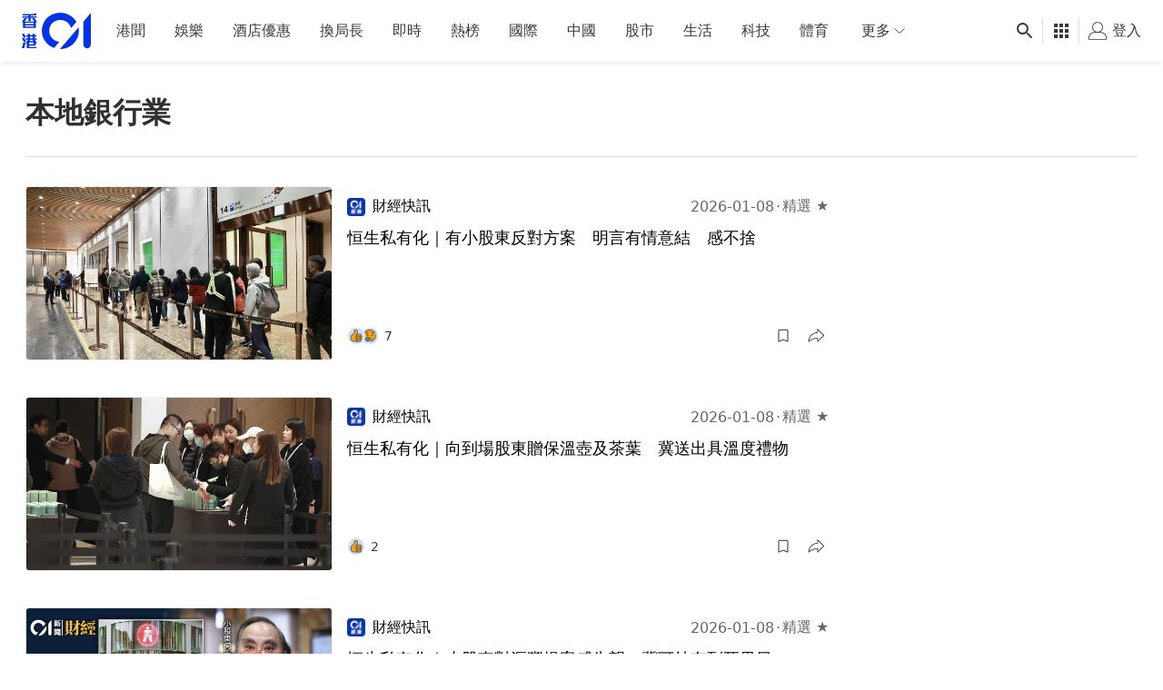

--- FILE ---
content_type: text/html; charset=utf-8
request_url: https://www.google.com/recaptcha/api2/aframe
body_size: 181
content:
<!DOCTYPE HTML><html><head><meta http-equiv="content-type" content="text/html; charset=UTF-8"></head><body><script nonce="wIbOI0Rsa8imuAKiVKuwOA">/** Anti-fraud and anti-abuse applications only. See google.com/recaptcha */ try{var clients={'sodar':'https://pagead2.googlesyndication.com/pagead/sodar?'};window.addEventListener("message",function(a){try{if(a.source===window.parent){var b=JSON.parse(a.data);var c=clients[b['id']];if(c){var d=document.createElement('img');d.src=c+b['params']+'&rc='+(localStorage.getItem("rc::a")?sessionStorage.getItem("rc::b"):"");window.document.body.appendChild(d);sessionStorage.setItem("rc::e",parseInt(sessionStorage.getItem("rc::e")||0)+1);localStorage.setItem("rc::h",'1769559249928');}}}catch(b){}});window.parent.postMessage("_grecaptcha_ready", "*");}catch(b){}</script></body></html>

--- FILE ---
content_type: text/javascript; charset=utf-8
request_url: https://app.link/_r?sdk=web2.86.5&branch_key=key_live_poEGVC3LB6uIm5ULkG5jncmktBc9WVaN&callback=branch_callback__0
body_size: 71
content:
/**/ typeof branch_callback__0 === 'function' && branch_callback__0("1544850303250288724");

--- FILE ---
content_type: application/javascript; charset=utf-8
request_url: https://fundingchoicesmessages.google.com/f/AGSKWxW-lq4jzzCJPrch_lE_2JDKeYk4Q3G-AZTgydYrg1abQiwIBlSBIgL3pDJ32gntdqAybvs_tEexV59DJU9qkS0udTN9bYyb4ygR9jU3BQNbY3YosV3KMlGiyUeqb97bxTa6YT3DfJz_UxCZd4aCy_yJGl-pq_npyAh7Zlki3ycZRkFWQNkjA3I6iuCl/_?type=ad&-468x90./advision..tv/ads/_ads_updater-
body_size: -1289
content:
window['207da21c-d65d-404a-935b-a8af84b3d967'] = true;